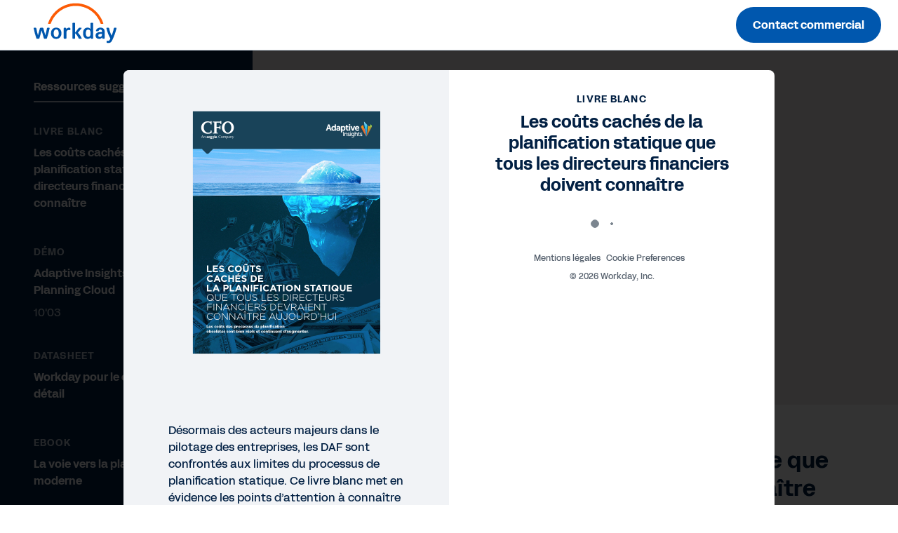

--- FILE ---
content_type: text/css
request_url: https://forms.workday.com/etc.clientlibs/wd-forms/clientlibs/wd-forms-react/resources/910.3ede603fdb7dced9276a.bundle.css
body_size: 1485
content:
/* Gradients */
/* uses gradient ($morning-crop-1 or $day-crop-1) for header backgrounds */
/* Mixin for box sizing */
/* Clearfix helper
/* @requires {mixin} clearfix */
/* Mixin to size elements.
/* @param {Number} $width           - Width
/* @param {Number} $height [$width] - Height */
/* Accessibility hiding helper.
/* @param {Bool} $extend [true] - Whether or not extend a placeholder.
/* @requires {mixin} size */
/* Accessibility hiding helper.
/* @requires {mixin} visually-hidden */
/* Truncate Text
/* @required - specify your boundry with a max width value */
/* Position (vert, hor, center) */
/* Text Alignment Left, Right, Center */
/* Aspect Ratio */
/* Mixin to round corners */
/* Adjust the leading to a new multiple of the baseline */
/* Calculate the number of baselines required to accomodate a
/* given pixel-based font size. */
/* 16. Remove the unit of a length
/* =========================================== */
/*
/* Calculate Rem
/* */
/*
/* Margin
/*
/* calculates margin in 'rem' with 'px' fallback.
/* with the option to set direction, e.g., 'margin-top'
/* */
/*
/* Padding
/*
/* calculates padding in 'rem' with 'px' fallback.
/* with the option to set direction, e.g., 'padding-top'
/* */
/*
/* Size Rem
/*
/* calculates size (width & height) in 'rem'
/* with 'px' fallback.
/* */
/*
/* Width Rem
/*
/* calculates width in 'rem' with 'px' fallback.
/* */
/*
/* Height Rem
/*
/* calculates height in 'rem' with 'px' fallback.
/* */
/* Removes space from above text to make it flush at the top (not 100% reliable) */
/*Normal Focus No Circle */
/* Accessibility: hide/undo item from screen reader */
.card {
  display: flex;
  flex-flow: column;
  align-items: flex-start;
  padding: 0px;
  border: 1px solid #b6c1cc;
  border-radius: 8px;
  flex: 1 0 100%;
  overflow: hidden;
  max-width: 300px;
}
@media screen and (min-width: 48em) {
  .card {
    flex: 1;
    width: 284px;
  }
}
.card__item {
  width: 100%;
  box-sizing: border-box;
}
.card__item:first-child {
  background: #f1f3f6;
}
.card__item:first-child a {
  outline: none;
}
.card__item:last-child {
  font-family: "Acid Grotesk";
  font-style: normal;
  font-weight: 700;
  font-size: 16px;
  color: #0057ae;
  line-height: 24px;
  padding: 16px 22px 24px;
  text-decoration: none;
  text-align: left;
  display: flex;
  align-items: center;
}
.card__item:last-child a {
  align-items: center;
  display: flex;
}
.card__item:last-child a span {
  padding: 0 2px;
}
.card__item:last-child a svg {
  width: 22px;
  height: 22px;
  fill: #0057ae;
}
.card__item:last-child a:hover, .card__item:last-child a:active {
  color: #022043;
}
.card__item:last-child a:hover svg, .card__item:last-child a:active svg {
  fill: #022043;
}
.card__item:last-child a:focus {
  color: #022043;
  box-shadow: 0 0 0 2px #0057ae;
  border: none;
  outline: none;
  border-radius: 24px;
}
.card__item:last-child a:focus svg {
  fill: #022043;
}
.card__item.flexible {
  padding: 8px 24px 0;
  flex-grow: 1;
}
.card__thumbnail {
  margin: 0 auto;
  display: block;
  height: 148px;
}
.card h3 {
  color: #022043;
  font-family: "Acid Grotesk";
  font-style: normal;
  font-weight: 700;
  font-size: 16px;
  line-height: 24px;
  margin-bottom: 7px;
}

.card-cta__blue {
  color: #0057ae;
  outline: none;
}
.card-cta__blue svg {
  fill: #0057ae;
  padding-right: 6px;
}
.card-cta__blue:hover, .card-cta__blue:active {
  color: #022043;
}
.card-cta__blue:hover svg, .card-cta__blue:active svg {
  fill: #022043;
}
.card-cta__blue:focus {
  color: #022043;
  box-shadow: 0 0 0 2px #0057ae;
  border: none;
  outline: none;
  border-radius: 24px;
}
.card-cta__blue:focus svg {
  fill: #022043;
}
/* Gradients */
/* uses gradient ($morning-crop-1 or $day-crop-1) for header backgrounds */
/* Mixin for box sizing */
/* Clearfix helper
/* @requires {mixin} clearfix */
/* Mixin to size elements.
/* @param {Number} $width           - Width
/* @param {Number} $height [$width] - Height */
/* Accessibility hiding helper.
/* @param {Bool} $extend [true] - Whether or not extend a placeholder.
/* @requires {mixin} size */
/* Accessibility hiding helper.
/* @requires {mixin} visually-hidden */
/* Truncate Text
/* @required - specify your boundry with a max width value */
/* Position (vert, hor, center) */
/* Text Alignment Left, Right, Center */
/* Aspect Ratio */
/* Mixin to round corners */
/* Adjust the leading to a new multiple of the baseline */
/* Calculate the number of baselines required to accomodate a
/* given pixel-based font size. */
/* 16. Remove the unit of a length
/* =========================================== */
/*
/* Calculate Rem
/* */
/*
/* Margin
/*
/* calculates margin in 'rem' with 'px' fallback.
/* with the option to set direction, e.g., 'margin-top'
/* */
/*
/* Padding
/*
/* calculates padding in 'rem' with 'px' fallback.
/* with the option to set direction, e.g., 'padding-top'
/* */
/*
/* Size Rem
/*
/* calculates size (width & height) in 'rem'
/* with 'px' fallback.
/* */
/*
/* Width Rem
/*
/* calculates width in 'rem' with 'px' fallback.
/* */
/*
/* Height Rem
/*
/* calculates height in 'rem' with 'px' fallback.
/* */
/* Removes space from above text to make it flush at the top (not 100% reliable) */
/*Normal Focus No Circle */
/* Accessibility: hide/undo item from screen reader */
.cards {
  display: flex;
  flex-wrap: wrap;
  gap: 22px;
  justify-content: center;
}
@media screen and (max-width: 48em) {
  .cards {
    display: grid;
  }
}

.modal-wrapper-overlay {
  display: flex;
  justify-content: center;
}
@media screen and (max-width: 48em) {
  .modal-wrapper-overlay {
    position: relative;
  }
}
.modal-wrapper-overlay:before {
  content: "";
  position: absolute;
  top: 0;
  bottom: 0;
  left: 0;
  width: 100%;
  min-height: var(--setHeight);
  height: 100%;
  z-index: 1;
  background-color: rgba(0, 0, 0, 0.8);
  backdrop-filter: blur(17.5px);
  -webkit-backdrop-filter: blur(17.5px);
}
.modal-wrapper-overlay .modal-wrapper {
  margin: 0 auto;
  background-color: #ffffff;
  border-radius: 12px;
  box-sizing: border-box;
  flex-flow: column;
  max-width: 936px;
  padding: 32px 48px;
  margin: 0 32px;
  position: absolute;
  align-items: center;
  top: 50%;
  transform: translateY(-50%);
  z-index: 10;
}
@media screen and (max-width: 48em) {
  .modal-wrapper-overlay .modal-wrapper {
    position: relative;
    display: inherit;
    margin: 32px;
    top: 0;
    transform: translate(0%, 0%);
    padding: 32px;
  }
}
@media only screen and (max-height: 768px) and (max-width: 991px) and (orientation: landscape) {
  .modal-wrapper-overlay .modal-wrapper {
    top: 0;
    transform: none;
    margin: 32px 32px 108px 32px;
  }
}
.modal-wrapper-overlay .modal-wrapper h1 {
  font-family: "Acid Grotesk";
  font-style: normal;
  font-weight: 700;
  font-size: 24px;
  line-height: 24.96px;
  color: #022043;
  text-align: center;
  margin-top: 0;
  margin-bottom: 32px;
}


--- FILE ---
content_type: application/javascript; charset=utf-8
request_url: https://info.workday.com/index.php/form/getForm?munchkinId=078-WHZ-188&form=17383&url=https%3A%2F%2Fforms.workday.com%2Ffr-fr%2Fwhitepapers%2Fpagescouts-caches-planification-financierel%2Fform.html&callback=jQuery37108905707743837801_1769061783786&_=1769061783787
body_size: 7404
content:
jQuery37108905707743837801_1769061783786({"Id":17383,"Vid":17383,"Status":"approved","Name":"fr-fr Asset","Description":"6\/13\/25 - Moved email to first field for zoominfo formcomplete","Layout":"left","GutterWidth":5,"OffsetWidth":5,"HasTwoButtons":true,"SubmitLabel":"Envoyer","ResetLabel":"Clear","ButtonLocation":"110","LabelWidth":100,"FieldWidth":150,"ToolTipType":"none","FontFamily":"inherit","FontSize":"13px","FontColor":"#333","FontUrl":null,"LineMargin":5,"ProcessorVersion":2,"CreatedByUserid":null,"ProcessOptions":{"language":"French","locale":"fr_FR","profiling":{"isEnabled":false,"numberOfProfilingFields":3,"alwaysShowFields":[]},"socialSignOn":{"isEnabled":false,"enabledNetworks":[],"cfId":null,"codeSnippet":null},"knownLead":{"type":"form","template":""}},"EnableDeferredMode":0,"EnableCaptcha":0,"EnableGlobalFormValidationRule":1,"ButtonType":null,"ButtonImageUrl":null,"ButtonText":null,"ButtonSubmissionText":"Merci de patienter","ButtonStyle":{"id":14,"className":"mktoNative","css":"","buttonColor":null},"ThemeStyle":{"id":3,"displayOrder":7,"name":"Plain","backgroundColor":"#FFF","layout":"left","fontFamily":"inherit","fontSize":"13px","fontColor":"#333","offsetWidth":5,"gutterWidth":5,"labelWidth":100,"fieldWidth":150,"lineMargin":5,"useBackgroundColorOnPreview":false,"css":".mktoForm fieldset.mkt3-formEditorFieldContainer{border: solid 1px gray;}.mktoForm fieldset.mkt3-formEditorFieldContainer legend{padding:0 1em;}","href":"css\/forms2-theme-plain.css","buttonStyleId":14},"ThemeStyleOverride":"\/* Add your custom CSS below *\/\n","LiveStreamSettings":null,"rows":[[{"Id":970995,"Name":"Email","IsRequired":true,"Datatype":"email","Maxlength":255,"InputLabel":"Email professionnel","InputInitialValue":"","InputSourceChannel":"constant","InputSourceSelector":"constant","VisibleRows":0,"ValidationMessage":"Une adresse e-mail valide est requise.","VisibilityRule":{"defaultVisibility":"hide","rules":[{"subjectField":"formStep","fieldLabel":"Form Step","operator":"equal","values":["step1_default"],"altLabel":"Email professionnel"},{"subjectField":"formStep","fieldLabel":"Form Step","operator":"equal","values":["stepx"],"altLabel":"Email professionnel"}]},"DisablePrefill":true}],[{"Id":971032,"Name":"HtmlText_2025-08-15T21:54:22.979Z","Datatype":"htmltext","InputInitialValue":"","LabelWidth":255,"ProfilingFieldNumber":0,"Htmltext":"\u003Cdiv id=\"digitalIDPrompt\"\u003EIl semblerait que vous ayez d\u00e9j\u00e0 un compte Workday Digital ID. Souhaitez-vous \u003Ca href=\"#\" target=\"_blank\"\u003Evous connecter\u003C\/a\u003E pour un acc\u00e8s plus rapide\u00a0?\u003C\/div\u003E","VisibilityRule":{"defaultVisibility":"hide","rules":[{"subjectField":"formStep","fieldLabel":"Form Step","operator":"equal","values":["step1_default"],"altLabel":null}]},"IsLabelToLeft":true}],[{"Id":970993,"Name":"FirstName","IsRequired":true,"Datatype":"string","Maxlength":100,"InputLabel":"Pr\u00e9nom","InputInitialValue":"","InputSourceChannel":"constant","InputSourceSelector":"constant","VisibleRows":0,"ValidationMessage":"Un nom valide est obligatoire.","VisibilityRule":{"defaultVisibility":"hide","rules":[{"subjectField":"formStep","fieldLabel":"Form Step","operator":"equal","values":["step1_default"],"altLabel":"Pr\u00e9nom"},{"subjectField":"formStep","fieldLabel":"Form Step","operator":"equal","values":["stepx"],"altLabel":"Pr\u00e9nom"}]},"DisablePrefill":true}],[{"Id":970994,"Name":"LastName","IsRequired":true,"Datatype":"string","Maxlength":100,"InputLabel":"Nom","InputInitialValue":"","InputSourceChannel":"constant","InputSourceSelector":"constant","VisibleRows":0,"ValidationMessage":"Un nom valide est obligatoire.","VisibilityRule":{"defaultVisibility":"hide","rules":[{"subjectField":"formStep","fieldLabel":"Form Step","operator":"equal","values":["step1_default"],"altLabel":"Nom"},{"subjectField":"formStep","fieldLabel":"Form Step","operator":"equal","values":["stepx"],"altLabel":"Nom"}]},"DisablePrefill":true}],[{"Id":971021,"Name":"formCountry","IsRequired":true,"Datatype":"picklist","Maxlength":255,"PicklistValues":[{"label":"-- S\u00e9lectionnez votre pays\/r\u00e9gion --","value":"","selected":true,"isDefault":true},{"label":"Afghanistan","value":"AF"},{"label":"\u00celes \u00c5land","value":"AX"},{"label":"Albanie","value":"AL"},{"label":"Alg\u00e9rie","value":"DZ"},{"label":"Andorre","value":"AD"},{"label":"Angola","value":"AO"},{"label":"Anguilla","value":"AI"},{"label":"Antarctique","value":"AQ"},{"label":"Antigua-et-Barbuda","value":"AG"},{"label":"Argentine","value":"AR"},{"label":"Arm\u00e9nie","value":"AM"},{"label":"Aruba","value":"AW"},{"label":"Australie","value":"AU"},{"label":"Autriche","value":"AT"},{"label":"Azerba\u00efdjan","value":"AZ"},{"label":"Bahamas","value":"BS"},{"label":"Bahre\u00efn","value":"BH"},{"label":"Bengladesh","value":"BD"},{"label":"Barbade","value":"BB"},{"label":"Bi\u00e9lorussie","value":"BY"},{"label":"Belgique","value":"BE"},{"label":"Belize","value":"BZ"},{"label":"B\u00e9nin","value":"BJ"},{"label":"Bermudes","value":"BM"},{"label":"Bhoutan","value":"BT"},{"label":"\u00c9tat plurinational de Bolivie","value":"BO"},{"label":"Bonaire, Saint-Eustache et Saba","value":"BQ"},{"label":"Bosnie-Herz\u00e9govine","value":"BA"},{"label":"Botswana","value":"BW"},{"label":"\u00cele Bouvet","value":"BV"},{"label":"Br\u00e9sil","value":"BR"},{"label":"Territoire britannique de l\u2019Oc\u00e9an Indien","value":"IO"},{"label":"Brunei Darussalam","value":"BN"},{"label":"Bulgarie","value":"BG"},{"label":"Burkina Faso","value":"BF"},{"label":"Burundi","value":"BI"},{"label":"Cambodge","value":"KH"},{"label":"Cameroun","value":"CM"},{"label":"Canada","value":"CA"},{"label":"Cap-Vert","value":"CV"},{"label":"\u00celes Ca\u00efmans","value":"KY"},{"label":"R\u00e9publique centrafricaine","value":"CF"},{"label":"Tchad","value":"TD"},{"label":"Chili","value":"CL"},{"label":"Chine","value":"CN"},{"label":"\u00cele Christmas","value":"CX"},{"label":"\u00celes Cocos (Keeling)","value":"CC"},{"label":"Colombie","value":"CO"},{"label":"Comores","value":"KM"},{"label":"Congo","value":"CG"},{"label":"R\u00e9publique d\u00e9mocratique du Congo","value":"CD"},{"label":"\u00celes Cook","value":"CK"},{"label":"Costa Rica","value":"CR"},{"label":"C\u00f4te d\u2019Ivoire","value":"CI"},{"label":"Croatie","value":"HR"},{"label":"Cuba","value":"CU"},{"label":"Curaco","value":"CW"},{"label":"Chypre","value":"CY"},{"label":"R\u00e9publique tch\u00e8que","value":"CZ"},{"label":"Danemark","value":"DK"},{"label":"Djibouti","value":"DJ"},{"label":"Dominique","value":"DM"},{"label":"R\u00e9publique Dominicaine","value":"DO"},{"label":"\u00c9quateur","value":"EC"},{"label":"\u00c9gypte","value":"EG"},{"label":"Salvador","value":"SV"},{"label":"Guin\u00e9e \u00e9quatoriale","value":"GQ"},{"label":"\u00c9rythr\u00e9e","value":"ER"},{"label":"Estonie","value":"EE"},{"label":"\u00c9thiopie","value":"ET"},{"label":"\u00celes Falkland (Malouines)","value":"FK"},{"label":"\u00celes F\u00e9ro\u00e9","value":"FO"},{"label":"Fidji","value":"FJ"},{"label":"Finlande","value":"FI"},{"label":"France","value":"FR"},{"label":"Guyane fran\u00e7aise","value":"GF"},{"label":"Polyn\u00e9sie fran\u00e7aise","value":"PF"},{"label":"Terres australes fran\u00e7aises","value":"TF"},{"label":"Gabon","value":"GA"},{"label":"Gambie","value":"GM"},{"label":"G\u00e9orgie","value":"GE"},{"label":"Allemagne","value":"DE"},{"label":"Ghana","value":"GH"},{"label":"Gibraltar","value":"GI"},{"label":"Gr\u00e8ce","value":"GR"},{"label":"Groenland","value":"GL"},{"label":"Grenade","value":"GD"},{"label":"Guadeloupe","value":"GP"},{"label":"Guatemala","value":"GT"},{"label":"Guernesey","value":"GG"},{"label":"Guin\u00e9e","value":"GN"},{"label":"Guin\u00e9e-Bissau","value":"GW"},{"label":"Guyana","value":"GY"},{"label":"Ha\u00efti","value":"HT"},{"label":"\u00celes Heard et McDonald","value":"HM"},{"label":"Saint-Si\u00e8ge (\u00c9tat de la Cit\u00e9 du Vatican)","value":"VA"},{"label":"Honduras","value":"HN"},{"label":"R\u00e9gion administrative sp\u00e9ciale de Hong Kong","value":"HK"},{"label":"Hongrie","value":"HU"},{"label":"Islande","value":"IS"},{"label":"Inde","value":"IN"},{"label":"Indon\u00e9sie","value":"ID"},{"label":"R\u00e9publique islamique d\u2019Iran","value":"IR"},{"label":"Irak","value":"IQ"},{"label":"Irlande","value":"IE"},{"label":"\u00cele de Man","value":"IM"},{"label":"Isra\u00ebl","value":"IL"},{"label":"Italie","value":"IT"},{"label":"Jama\u00efque","value":"JM"},{"label":"Japon","value":"JP"},{"label":"Jersey","value":"JE"},{"label":"Jordanie","value":"JO"},{"label":"Kazakhstan","value":"KZ"},{"label":"Kenya","value":"KE"},{"label":"Kiribati","value":"KI"},{"label":"R\u00e9publique populaire d\u00e9mocratique de Cor\u00e9e","value":"KP"},{"label":"R\u00e9publique de Cor\u00e9e","value":"KR"},{"label":"Kowe\u00eft","value":"KW"},{"label":"Kirghizistan","value":"KG"},{"label":"R\u00e9publique d\u00e9mocratique populaire du Laos","value":"LA"},{"label":"Lettonie","value":"LV"},{"label":"Liban","value":"LB"},{"label":"Lesotho","value":"LS"},{"label":"Liberia","value":"LR"},{"label":"Libye","value":"LY"},{"label":"Liechtenstein","value":"LI"},{"label":"Lituanie","value":"LT"},{"label":"Luxembourg","value":"LU"},{"label":"R\u00e9gion administrative sp\u00e9ciale de Macao","value":"MO"},{"label":"Mac\u00e9doine, Ex-R\u00e9publique yougoslave","value":"MK"},{"label":"Madagascar","value":"MG"},{"label":"Malawi","value":"MW"},{"label":"Malaisie","value":"MY"},{"label":"Maldives","value":"MV"},{"label":"Mali","value":"ML"},{"label":"Malte","value":"MT"},{"label":"Martinique","value":"MQ"},{"label":"Mauritanie","value":"MR"},{"label":"\u00cele Maurice","value":"MU"},{"label":"Mayotte","value":"YT"},{"label":"Mexique","value":"MX"},{"label":"R\u00e9publique de Moldavie","value":"MD"},{"label":"Monaco","value":"MC"},{"label":"Mongolie","value":"MN"},{"label":"Mont\u00e9n\u00e9gro","value":"ME"},{"label":"Montserrat","value":"MS"},{"label":"Maroc","value":"MA"},{"label":"Mozambique","value":"MZ"},{"label":"Myanmar","value":"MM"},{"label":"Namibie","value":"NA"},{"label":"Nauru","value":"NR"},{"label":"N\u00e9pal","value":"NP"},{"label":"Pays-Bas","value":"NL"},{"label":"Nouvelle-Cal\u00e9donie","value":"NC"},{"label":"Nouvelle-Z\u00e9lande","value":"NZ"},{"label":"Nicaragua","value":"NI"},{"label":"Niger","value":"NE"},{"label":"Nig\u00e9ria","value":"NG"},{"label":"Niue","value":"NU"},{"label":"\u00cele Norfolk","value":"NF"},{"label":"Norv\u00e8ge","value":"NO"},{"label":"Oman","value":"OM"},{"label":"Pakistan","value":"PK"},{"label":"Territoire palestinien occup\u00e9","value":"PS"},{"label":"Panama","value":"PA"},{"label":"Papouasie-Nouvelle-Guin\u00e9e","value":"PG"},{"label":"Paraguay","value":"PY"},{"label":"P\u00e9rou","value":"PE"},{"label":"Philippines","value":"PH"},{"label":"Pitcairn","value":"PN"},{"label":"Pologne","value":"PL"},{"label":"Portugal","value":"PT"},{"label":"Qatar","value":"QA"},{"label":"R\u00e9union","value":"RE"},{"label":"Roumanie","value":"RO"},{"label":"F\u00e9d\u00e9ration de Russie","value":"RU"},{"label":"Rwanda","value":"RW"},{"label":"Saint Barthelemy","value":"BL"},{"label":"Sainte-H\u00e9l\u00e8ne, Ascension et Tristan da Cunha","value":"SH"},{"label":"Saint-Christophe-et-Ni\u00e9v\u00e8s","value":"KN"},{"label":"Sainte-Lucie","value":"LC"},{"label":"Saint-Martin (Partie fran\u00e7aise)","value":"MF"},{"label":"Saint-Pierre-et-Miquelon","value":"PM"},{"label":"Saint-Vincent-et-les-Grenadines","value":"VC"},{"label":"Samoa","value":"WS"},{"label":"Saint-Marin","value":"SM"},{"label":"Sao Tom\u00e9-et-Principe","value":"ST"},{"label":"Arabie saoudite","value":"SA"},{"label":"S\u00e9n\u00e9gal","value":"SN"},{"label":"Serbie","value":"RS"},{"label":"Seychelles","value":"SC"},{"label":"Sierra Leone","value":"SL"},{"label":"Singapour","value":"SG"},{"label":"Saint-Martin (Partie n\u00e9erlandaise)","value":"SX"},{"label":"Slovaquie","value":"SK"},{"label":"Slov\u00e9nie","value":"SI"},{"label":"\u00celes Salomon","value":"SB"},{"label":"Somalie","value":"SO"},{"label":"Afrique du Sud","value":"ZA"},{"label":"G\u00e9orgie du Sud et \u00celes Sandwich du Sud","value":"GS"},{"label":"Soudan du Sud","value":"SS"},{"label":"Espagne","value":"ES"},{"label":"Sri Lanka","value":"LK"},{"label":"Soudan","value":"SD"},{"label":"Suriname","value":"SR"},{"label":"Svalbard et Jan Mayen","value":"SJ"},{"label":"Swaziland","value":"SZ"},{"label":"Su\u00e8de","value":"SE"},{"label":"Suisse","value":"CH"},{"label":"R\u00e9publique arabe syrienne","value":"SY"},{"label":"Ta\u00efwan","value":"TW"},{"label":"Tadjikistan","value":"TJ"},{"label":"R\u00e9publique-Unie de Tanzanie","value":"TZ"},{"label":"Tha\u00eflande","value":"TH"},{"label":"Timor oriental","value":"TL"},{"label":"Togo","value":"TG"},{"label":"Tokelau","value":"TK"},{"label":"Tonga","value":"TO"},{"label":"Trinit\u00e9-et-Tobago","value":"TT"},{"label":"Tunisie","value":"TN"},{"label":"Turquie","value":"TR"},{"label":"Turkm\u00e9nistan","value":"TM"},{"label":"\u00celes Turks-et-Ca\u00efcos","value":"TC"},{"label":"Tuvalu","value":"TV"},{"label":"Ouganda","value":"UG"},{"label":"Ukraine","value":"UA"},{"label":"\u00c9mirats Arabes Unis","value":"AE"},{"label":"Royaume-Uni","value":"GB"},{"label":"\u00c9tats-Unis","value":"US"},{"label":"Uruguay","value":"UY"},{"label":"Ouzb\u00e9kistan","value":"UZ"},{"label":"Vanuatu","value":"VU"},{"label":"R\u00e9publique bolivarienne du Venezuela","value":"VE"},{"label":"Viet Nam","value":"VN"},{"label":"\u00celes Vierges britanniques","value":"VG"},{"label":"Wallis et Futuna","value":"WF"},{"label":"Sahara occidental","value":"EH"},{"label":"Y\u00e9men","value":"YE"},{"label":"Zambie","value":"ZM"},{"label":"Zimbabwe","value":"ZW"}],"DefaultValue":[""],"InputLabel":"Pays\/R\u00e9gion","InputInitialValue":"","InputSourceChannel":"constant","VisibleRows":4,"ProfilingFieldNumber":0,"ValidationMessage":"Ce champ est requis","VisibilityRule":{"defaultVisibility":"hide","rules":[{"subjectField":"formStep","fieldLabel":"Form Step","operator":"startsWith","values":["step1"],"altLabel":"Pays\/R\u00e9gion","picklistFilterValues":[{"label":"-- S\u00e9lectionnez votre pays\/r\u00e9gion --","value":""},{"label":"Afghanistan","value":"AF"},{"label":"\u00celes \u00c5land","value":"AX"},{"label":"Albanie","value":"AL"},{"label":"Alg\u00e9rie","value":"DZ"},{"label":"Andorre","value":"AD"},{"label":"Angola","value":"AO"},{"label":"Anguilla","value":"AI"},{"label":"Antarctique","value":"AQ"},{"label":"Antigua-et-Barbuda","value":"AG"},{"label":"Argentine","value":"AR"},{"label":"Arm\u00e9nie","value":"AM"},{"label":"Aruba","value":"AW"},{"label":"Australie","value":"AU"},{"label":"Autriche","value":"AT"},{"label":"Azerba\u00efdjan","value":"AZ"},{"label":"Bahamas","value":"BS"},{"label":"Bahre\u00efn","value":"BH"},{"label":"Bengladesh","value":"BD"},{"label":"Barbade","value":"BB"},{"label":"Bi\u00e9lorussie","value":"BY"},{"label":"Belgique","value":"BE"},{"label":"Belize","value":"BZ"},{"label":"B\u00e9nin","value":"BJ"},{"label":"Bermudes","value":"BM"},{"label":"Bhoutan","value":"BT"},{"label":"\u00c9tat plurinational de Bolivie","value":"BO"},{"label":"Bonaire, Saint-Eustache et Saba","value":"BQ"},{"label":"Bosnie-Herz\u00e9govine","value":"BA"},{"label":"Botswana","value":"BW"},{"label":"\u00cele Bouvet","value":"BV"},{"label":"Br\u00e9sil","value":"BR"},{"label":"Territoire britannique de l\u2019Oc\u00e9an Indien","value":"IO"},{"label":"Brunei Darussalam","value":"BN"},{"label":"Bulgarie","value":"BG"},{"label":"Burkina Faso","value":"BF"},{"label":"Burundi","value":"BI"},{"label":"Cambodge","value":"KH"},{"label":"Cameroun","value":"CM"},{"label":"Canada","value":"CA"},{"label":"Cap-Vert","value":"CV"},{"label":"\u00celes Ca\u00efmans","value":"KY"},{"label":"R\u00e9publique centrafricaine","value":"CF"},{"label":"Tchad","value":"TD"},{"label":"Chili","value":"CL"},{"label":"Chine","value":"CN"},{"label":"\u00cele Christmas\u003C","value":"CX"},{"label":"\u00celes Cocos (Keeling)","value":"CC"},{"label":"Colombie","value":"CO"},{"label":"Comores","value":"KM"},{"label":"Congo","value":"CG"},{"label":"R\u00e9publique d\u00e9mocratique du Congo","value":"CD"},{"label":"\u00celes Cook","value":"CK"},{"label":"Costa Rica","value":"CR"},{"label":"C\u00f4te d\u2019Ivoire","value":"CI"},{"label":"Croatie","value":"HR"},{"label":"Cuba","value":"CU"},{"label":"Curaco","value":"CW"},{"label":"Chypre","value":"CY"},{"label":"R\u00e9publique tch\u00e8que","value":"CZ"},{"label":"Danemark","value":"DK"},{"label":"Djibouti","value":"DJ"},{"label":"Dominique","value":"DM"},{"label":"R\u00e9publique Dominicaine","value":"DO"},{"label":"\u00c9quateur","value":"EC"},{"label":"\u00c9gypte","value":"EG"},{"label":"Salvador","value":"SV"},{"label":"Guin\u00e9e \u00e9quatoriale","value":"GQ"},{"label":"\u00c9rythr\u00e9e","value":"ER"},{"label":"Estonie","value":"EE"},{"label":"\u00c9thiopie","value":"ET"},{"label":"\u00celes Falkland (Malouines)","value":"FK"},{"label":"\u00celes F\u00e9ro\u00e9","value":"FO"},{"label":"Fidji","value":"FJ"},{"label":"Finlande","value":"FI"},{"label":"France","value":"FR"},{"label":"Guyane fran\u00e7aise","value":"GF"},{"label":"Polyn\u00e9sie fran\u00e7aise","value":"PF"},{"label":"Terres australes fran\u00e7aises","value":"TF"},{"label":"Gabon","value":"GA"},{"label":"Gambie","value":"GM"},{"label":"G\u00e9orgie","value":"GE"},{"label":"Allemagne","value":"DE"},{"label":"Ghana","value":"GH"},{"label":"Gibraltar","value":"GI"},{"label":"Gr\u00e8ce","value":"GR"},{"label":"Groenland","value":"GL"},{"label":"Grenade","value":"GD"},{"label":"Guadeloupe","value":"GP"},{"label":"Guatemala","value":"GT"},{"label":"Guernesey","value":"GG"},{"label":"Guin\u00e9e","value":"GN"},{"label":"Guin\u00e9e-Bissau","value":"GW"},{"label":"Guyana","value":"GY"},{"label":"Ha\u00efti","value":"HT"},{"label":"\u00celes Heard et McDonald","value":"HM"},{"label":"Saint-Si\u00e8ge (\u00c9tat de la Cit\u00e9 du Vatican)","value":"VA"},{"label":"Honduras","value":"HN"},{"label":"R\u00e9gion administrative sp\u00e9ciale de Hong Kong","value":"HK"},{"label":"Hongrie","value":"HU"},{"label":"Islande","value":"IS"},{"label":"Inde","value":"IN"},{"label":"Indon\u00e9sie","value":"ID"},{"label":"R\u00e9publique islamique d\u2019Iran","value":"IR"},{"label":"Irak","value":"IQ"},{"label":"Irlande","value":"IE"},{"label":"\u00cele de Man","value":"IM"},{"label":"Isra\u00ebl","value":"IL"},{"label":"Italie","value":"IT"},{"label":"Jama\u00efque","value":"JM"},{"label":"Japon","value":"JP"},{"label":"Jersey","value":"JE"},{"label":"Jordanie","value":"JO"},{"label":"Kazakhstan","value":"KZ"},{"label":"Kenya","value":"KE"},{"label":"Kiribati","value":"KI"},{"label":"R\u00e9publique populaire d\u00e9mocratique de Cor\u00e9e","value":"KP"},{"label":"R\u00e9publique de Cor\u00e9e","value":"KR"},{"label":"Kowe\u00eft","value":"KW"},{"label":"Kirghizistan","value":"KG"},{"label":"R\u00e9publique d\u00e9mocratique populaire du Laos","value":"LA"},{"label":"Lettonie","value":"LV"},{"label":"Liban","value":"LB"},{"label":"Lesotho","value":"LS"},{"label":"Liberia","value":"LR"},{"label":"Libye","value":"LY"},{"label":"Liechtenstein","value":"LI"},{"label":"Lituanie","value":"LT"},{"label":"Luxembourg","value":"LU"},{"label":"R\u00e9gion administrative sp\u00e9ciale de Macao","value":"MO"},{"label":"Mac\u00e9doine, Ex-R\u00e9publique yougoslave","value":"MK"},{"label":"Madagascar","value":"MG"},{"label":"Malawi","value":"MW"},{"label":"Malaisie","value":"MY"},{"label":"Maldives","value":"MV"},{"label":"Mali","value":"ML"},{"label":"Malte","value":"MT"},{"label":"Martinique","value":"MQ"},{"label":"Mauritanie","value":"MR"},{"label":"\u00cele Maurice","value":"MU"},{"label":"Mayotte","value":"YT"},{"label":"Mexique","value":"MX"},{"label":"R\u00e9publique de Moldavie","value":"MD"},{"label":"Monaco","value":"MC"},{"label":"Mongolie","value":"MN"},{"label":"Mont\u00e9n\u00e9gro","value":"ME"},{"label":"Montserrat","value":"MS"},{"label":"Maroc","value":"MA"},{"label":"Mozambique","value":"MZ"},{"label":"Myanmar","value":"MM"},{"label":"Namibie","value":"NA"},{"label":"Nauru","value":"NR"},{"label":"N\u00e9pal","value":"NP"},{"label":"Pays-Bas","value":"NL"},{"label":"Nouvelle-Cal\u00e9donie","value":"NC"},{"label":"Nouvelle-Z\u00e9lande","value":"NZ"},{"label":"Nicaragua","value":"NI"},{"label":"Niger","value":"NE"},{"label":"Nig\u00e9ria","value":"NG"},{"label":"Niue","value":"NU"},{"label":"\u00cele Norfolk","value":"NF"},{"label":"Norv\u00e8ge","value":"NO"},{"label":"Oman","value":"OM"},{"label":"Pakistan","value":"PK"},{"label":"Territoire palestinien occup\u00e9","value":"PS"},{"label":"Panama","value":"PA"},{"label":"Papouasie-Nouvelle-Guin\u00e9e","value":"PG"},{"label":"Paraguay","value":"PY"},{"label":"P\u00e9rou","value":"PE"},{"label":"Philippines","value":"PH"},{"label":"Pitcairn","value":"PN"},{"label":"Pologne","value":"PL"},{"label":"Portugal","value":"PT"},{"label":"Qatar","value":"QA"},{"label":"R\u00e9union","value":"RE"},{"label":"Roumanie","value":"RO"},{"label":"F\u00e9d\u00e9ration de Russie","value":"RU"},{"label":"Rwanda","value":"RW"},{"label":"Saint Barthelemy","value":"BL"},{"label":"Sainte-H\u00e9l\u00e8ne, Ascension et Tristan da Cunha","value":"SH"},{"label":"Saint-Christophe-et-Ni\u00e9v\u00e8s","value":"KN"},{"label":"Sainte-Lucie","value":"LC"},{"label":"Saint-Martin (Partie fran\u00e7aise)","value":"MF"},{"label":"Saint-Pierre-et-Miquelon","value":"PM"},{"label":"Saint-Vincent-et-les-Grenadines","value":"VC"},{"label":"Samoa","value":"WS"},{"label":"Saint-Marin","value":"SM"},{"label":"Sao Tom\u00e9-et-Principe","value":"ST"},{"label":"Arabie saoudite","value":"SA"},{"label":"S\u00e9n\u00e9gal","value":"SN"},{"label":"Serbie","value":"RS"},{"label":"Seychelles","value":"SC"},{"label":"Sierra Leone","value":"SL"},{"label":"Singapour","value":"SG"},{"label":"Saint-Martin (Partie n\u00e9erlandaise)","value":"SX"},{"label":"Slovaquie","value":"SK"},{"label":"Slov\u00e9nie","value":"SI"},{"label":"\u00celes Salomon","value":"SB"},{"label":"Somalie","value":"SO"},{"label":"Afrique du Sud","value":"ZA"},{"label":"G\u00e9orgie du Sud et \u00celes Sandwich du Sud","value":"GS"},{"label":"Soudan du Sud","value":"SS"},{"label":"Espagne","value":"ES"},{"label":"Sri Lanka","value":"LK"},{"label":"Soudan","value":"SD"},{"label":"Suriname","value":"SR"},{"label":"Svalbard et Jan Mayen","value":"SJ"},{"label":"Swaziland","value":"SZ"},{"label":"Su\u00e8de","value":"SE"},{"label":"Suisse","value":"CH"},{"label":"R\u00e9publique arabe syrienne","value":"SY"},{"label":"Ta\u00efwan","value":"TW"},{"label":"Tadjikistan","value":"TJ"},{"label":"R\u00e9publique-Unie de Tanzanie","value":"TZ"},{"label":"Tha\u00eflande","value":"TH"},{"label":"Timor oriental","value":"TL"},{"label":"Togo","value":"TG"},{"label":"Tokelau","value":"TK"},{"label":"Tonga","value":"TO"},{"label":"Trinit\u00e9-et-Tobago","value":"TT"},{"label":"Tunisie","value":"TN"},{"label":"Turquie","value":"TR"},{"label":"Turkm\u00e9nistan","value":"TM"},{"label":"\u00celes Turks-et-Ca\u00efcos","value":"TC"},{"label":"Tuvalu","value":"TV"},{"label":"Ouganda","value":"UG"},{"label":"Ukraine","value":"UA"},{"label":"\u00c9mirats Arabes Unis","value":"AE"},{"label":"Royaume-Uni","value":"GB"},{"label":"\u00c9tats-Unis","value":"US"},{"label":"Uruguay","value":"UY"},{"label":"Ouzb\u00e9kistan","value":"UZ"},{"label":"Vanuatu","value":"VU"},{"label":"R\u00e9publique bolivarienne du Venezuela","value":"VE"},{"label":"Viet Nam","value":"VN"},{"label":"\u00celes Vierges britanniques","value":"VG"},{"label":"Wallis et Futuna","value":"WF"},{"label":"Sahara occidental","value":"EH"},{"label":"Y\u00e9men","value":"YE"},{"label":"Zambie","value":"ZM"},{"label":"Zimbabwe","value":"ZW"}]},{"subjectField":"formStep","fieldLabel":"Form Step","operator":"startsWith","values":["step2"],"altLabel":"Pays\/R\u00e9gion","picklistFilterValues":[{"label":"-- S\u00e9lectionnez votre pays\/r\u00e9gion --","value":""},{"label":"Afghanistan","value":"AF"},{"label":"\u00celes \u00c5land","value":"AX"},{"label":"Albanie","value":"AL"},{"label":"Alg\u00e9rie","value":"DZ"},{"label":"Andorre","value":"AD"},{"label":"Angola","value":"AO"},{"label":"Anguilla","value":"AI"},{"label":"Antarctique","value":"AQ"},{"label":"Antigua-et-Barbuda","value":"AG"},{"label":"Argentine","value":"AR"},{"label":"Arm\u00e9nie","value":"AM"},{"label":"Aruba","value":"AW"},{"label":"Australie","value":"AU"},{"label":"Autriche","value":"AT"},{"label":"Azerba\u00efdjan","value":"AZ"},{"label":"Bahamas","value":"BS"},{"label":"Bahre\u00efn","value":"BH"},{"label":"Bengladesh","value":"BD"},{"label":"Barbade","value":"BB"},{"label":"Bi\u00e9lorussie","value":"BY"},{"label":"Belgique","value":"BE"},{"label":"Belize","value":"BZ"},{"label":"B\u00e9nin","value":"BJ"},{"label":"Bermudes","value":"BM"},{"label":"Bhoutan","value":"BT"},{"label":"\u00c9tat plurinational de Bolivie","value":"BO"},{"label":"Bonaire, Saint-Eustache et Saba","value":"BQ"},{"label":"Bosnie-Herz\u00e9govine","value":"BA"},{"label":"Botswana","value":"BW"},{"label":"\u00cele Bouvet","value":"BV"},{"label":"Br\u00e9sil","value":"BR"},{"label":"Territoire britannique de l\u2019Oc\u00e9an Indien","value":"IO"},{"label":"Brunei Darussalam","value":"BN"},{"label":"Bulgarie","value":"BG"},{"label":"Burkina Faso","value":"BF"},{"label":"Burundi","value":"BI"},{"label":"Cambodge","value":"KH"},{"label":"Cameroun","value":"CM"},{"label":"Canada","value":"CA"},{"label":"Cap-Vert","value":"CV"},{"label":"\u00celes Ca\u00efmans","value":"KY"},{"label":"R\u00e9publique centrafricaine","value":"CF"},{"label":"Tchad","value":"TD"},{"label":"Chili","value":"CL"},{"label":"Chine","value":"CN"},{"label":"\u00cele Christmas\u003C","value":"CX"},{"label":"\u00celes Cocos (Keeling)","value":"CC"},{"label":"Colombie","value":"CO"},{"label":"Comores","value":"KM"},{"label":"Congo","value":"CG"},{"label":"R\u00e9publique d\u00e9mocratique du Congo","value":"CD"},{"label":"\u00celes Cook","value":"CK"},{"label":"Costa Rica","value":"CR"},{"label":"C\u00f4te d\u2019Ivoire","value":"CI"},{"label":"Croatie","value":"HR"},{"label":"Cuba","value":"CU"},{"label":"Curaco","value":"CW"},{"label":"Chypre","value":"CY"},{"label":"R\u00e9publique tch\u00e8que","value":"CZ"},{"label":"Danemark","value":"DK"},{"label":"Djibouti","value":"DJ"},{"label":"Dominique","value":"DM"},{"label":"R\u00e9publique Dominicaine","value":"DO"},{"label":"\u00c9quateur","value":"EC"},{"label":"\u00c9gypte","value":"EG"},{"label":"Salvador","value":"SV"},{"label":"Guin\u00e9e \u00e9quatoriale","value":"GQ"},{"label":"\u00c9rythr\u00e9e","value":"ER"},{"label":"Estonie","value":"EE"},{"label":"\u00c9thiopie","value":"ET"},{"label":"\u00celes Falkland (Malouines)","value":"FK"},{"label":"\u00celes F\u00e9ro\u00e9","value":"FO"},{"label":"Fidji","value":"FJ"},{"label":"Finlande","value":"FI"},{"label":"France","value":"FR"},{"label":"Guyane fran\u00e7aise","value":"GF"},{"label":"Polyn\u00e9sie fran\u00e7aise","value":"PF"},{"label":"Terres australes fran\u00e7aises","value":"TF"},{"label":"Gabon","value":"GA"},{"label":"Gambie","value":"GM"},{"label":"G\u00e9orgie","value":"GE"},{"label":"Allemagne","value":"DE"},{"label":"Ghana","value":"GH"},{"label":"Gibraltar","value":"GI"},{"label":"Gr\u00e8ce","value":"GR"},{"label":"Groenland","value":"GL"},{"label":"Grenade","value":"GD"},{"label":"Guadeloupe","value":"GP"},{"label":"Guatemala","value":"GT"},{"label":"Guernesey","value":"GG"},{"label":"Guin\u00e9e","value":"GN"},{"label":"Guin\u00e9e-Bissau","value":"GW"},{"label":"Guyana","value":"GY"},{"label":"Ha\u00efti","value":"HT"},{"label":"\u00celes Heard et McDonald","value":"HM"},{"label":"Saint-Si\u00e8ge (\u00c9tat de la Cit\u00e9 du Vatican)","value":"VA"},{"label":"Honduras","value":"HN"},{"label":"R\u00e9gion administrative sp\u00e9ciale de Hong Kong","value":"HK"},{"label":"Hongrie","value":"HU"},{"label":"Islande","value":"IS"},{"label":"Inde","value":"IN"},{"label":"Indon\u00e9sie","value":"ID"},{"label":"R\u00e9publique islamique d\u2019Iran","value":"IR"},{"label":"Irak","value":"IQ"},{"label":"Irlande","value":"IE"},{"label":"\u00cele de Man","value":"IM"},{"label":"Isra\u00ebl","value":"IL"},{"label":"Italie","value":"IT"},{"label":"Jama\u00efque","value":"JM"},{"label":"Japon","value":"JP"},{"label":"Jersey","value":"JE"},{"label":"Jordanie","value":"JO"},{"label":"Kazakhstan","value":"KZ"},{"label":"Kenya","value":"KE"},{"label":"Kiribati","value":"KI"},{"label":"R\u00e9publique populaire d\u00e9mocratique de Cor\u00e9e","value":"KP"},{"label":"R\u00e9publique de Cor\u00e9e","value":"KR"},{"label":"Kowe\u00eft","value":"KW"},{"label":"Kirghizistan","value":"KG"},{"label":"R\u00e9publique d\u00e9mocratique populaire du Laos","value":"LA"},{"label":"Lettonie","value":"LV"},{"label":"Liban","value":"LB"},{"label":"Lesotho","value":"LS"},{"label":"Liberia","value":"LR"},{"label":"Libye","value":"LY"},{"label":"Liechtenstein","value":"LI"},{"label":"Lituanie","value":"LT"},{"label":"Luxembourg","value":"LU"},{"label":"R\u00e9gion administrative sp\u00e9ciale de Macao","value":"MO"},{"label":"Mac\u00e9doine, Ex-R\u00e9publique yougoslave","value":"MK"},{"label":"Madagascar","value":"MG"},{"label":"Malawi","value":"MW"},{"label":"Malaisie","value":"MY"},{"label":"Maldives","value":"MV"},{"label":"Mali","value":"ML"},{"label":"Malte","value":"MT"},{"label":"Martinique","value":"MQ"},{"label":"Mauritanie","value":"MR"},{"label":"\u00cele Maurice","value":"MU"},{"label":"Mayotte","value":"YT"},{"label":"Mexique","value":"MX"},{"label":"R\u00e9publique de Moldavie","value":"MD"},{"label":"Monaco","value":"MC"},{"label":"Mongolie","value":"MN"},{"label":"Mont\u00e9n\u00e9gro","value":"ME"},{"label":"Montserrat","value":"MS"},{"label":"Maroc","value":"MA"},{"label":"Mozambique","value":"MZ"},{"label":"Myanmar","value":"MM"},{"label":"Namibie","value":"NA"},{"label":"Nauru","value":"NR"},{"label":"N\u00e9pal","value":"NP"},{"label":"Pays-Bas","value":"NL"},{"label":"Nouvelle-Cal\u00e9donie","value":"NC"},{"label":"Nouvelle-Z\u00e9lande","value":"NZ"},{"label":"Nicaragua","value":"NI"},{"label":"Niger","value":"NE"},{"label":"Nig\u00e9ria","value":"NG"},{"label":"Niue","value":"NU"},{"label":"\u00cele Norfolk","value":"NF"},{"label":"Norv\u00e8ge","value":"NO"},{"label":"Oman","value":"OM"},{"label":"Pakistan","value":"PK"},{"label":"Territoire palestinien occup\u00e9","value":"PS"},{"label":"Panama","value":"PA"},{"label":"Papouasie-Nouvelle-Guin\u00e9e","value":"PG"},{"label":"Paraguay","value":"PY"},{"label":"P\u00e9rou","value":"PE"},{"label":"Philippines","value":"PH"},{"label":"Pitcairn","value":"PN"},{"label":"Pologne","value":"PL"},{"label":"Portugal","value":"PT"},{"label":"Qatar","value":"QA"},{"label":"R\u00e9union","value":"RE"},{"label":"Roumanie","value":"RO"},{"label":"F\u00e9d\u00e9ration de Russie","value":"RU"},{"label":"Rwanda","value":"RW"},{"label":"Saint Barthelemy","value":"BL"},{"label":"Sainte-H\u00e9l\u00e8ne, Ascension et Tristan da Cunha","value":"SH"},{"label":"Saint-Christophe-et-Ni\u00e9v\u00e8s","value":"KN"},{"label":"Sainte-Lucie","value":"LC"},{"label":"Saint-Martin (Partie fran\u00e7aise)","value":"MF"},{"label":"Saint-Pierre-et-Miquelon","value":"PM"},{"label":"Saint-Vincent-et-les-Grenadines","value":"VC"},{"label":"Samoa","value":"WS"},{"label":"Saint-Marin","value":"SM"},{"label":"Sao Tom\u00e9-et-Principe","value":"ST"},{"label":"Arabie saoudite","value":"SA"},{"label":"S\u00e9n\u00e9gal","value":"SN"},{"label":"Serbie","value":"RS"},{"label":"Seychelles","value":"SC"},{"label":"Sierra Leone","value":"SL"},{"label":"Singapour","value":"SG"},{"label":"Saint-Martin (Partie n\u00e9erlandaise)","value":"SX"},{"label":"Slovaquie","value":"SK"},{"label":"Slov\u00e9nie","value":"SI"},{"label":"\u00celes Salomon","value":"SB"},{"label":"Somalie","value":"SO"},{"label":"Afrique du Sud","value":"ZA"},{"label":"G\u00e9orgie du Sud et \u00celes Sandwich du Sud","value":"GS"},{"label":"Soudan du Sud","value":"SS"},{"label":"Espagne","value":"ES"},{"label":"Sri Lanka","value":"LK"},{"label":"Soudan","value":"SD"},{"label":"Suriname","value":"SR"},{"label":"Svalbard et Jan Mayen","value":"SJ"},{"label":"Swaziland","value":"SZ"},{"label":"Su\u00e8de","value":"SE"},{"label":"Suisse","value":"CH"},{"label":"R\u00e9publique arabe syrienne","value":"SY"},{"label":"Ta\u00efwan","value":"TW"},{"label":"Tadjikistan","value":"TJ"},{"label":"R\u00e9publique-Unie de Tanzanie","value":"TZ"},{"label":"Tha\u00eflande","value":"TH"},{"label":"Timor oriental","value":"TL"},{"label":"Togo","value":"TG"},{"label":"Tokelau","value":"TK"},{"label":"Tonga","value":"TO"},{"label":"Trinit\u00e9-et-Tobago","value":"TT"},{"label":"Tunisie","value":"TN"},{"label":"Turquie","value":"TR"},{"label":"Turkm\u00e9nistan","value":"TM"},{"label":"\u00celes Turks-et-Ca\u00efcos","value":"TC"},{"label":"Tuvalu","value":"TV"},{"label":"Ouganda","value":"UG"},{"label":"Ukraine","value":"UA"},{"label":"\u00c9mirats Arabes Unis","value":"AE"},{"label":"Royaume-Uni","value":"GB"},{"label":"\u00c9tats-Unis","value":"US"},{"label":"Uruguay","value":"UY"},{"label":"Ouzb\u00e9kistan","value":"UZ"},{"label":"Vanuatu","value":"VU"},{"label":"R\u00e9publique bolivarienne du Venezuela","value":"VE"},{"label":"Viet Nam","value":"VN"},{"label":"\u00celes Vierges britanniques","value":"VG"},{"label":"Wallis et Futuna","value":"WF"},{"label":"Sahara occidental","value":"EH"},{"label":"Y\u00e9men","value":"YE"},{"label":"Zambie","value":"ZM"},{"label":"Zimbabwe","value":"ZW"}]},{"subjectField":"formStep","fieldLabel":"Form Step","operator":"equal","values":["stepx"],"altLabel":"Pays\/R\u00e9gion","picklistFilterValues":[{"label":"-- S\u00e9lectionnez votre pays\/r\u00e9gion --","value":""},{"label":"Afghanistan","value":"AF"},{"label":"\u00celes \u00c5land","value":"AX"},{"label":"Albanie","value":"AL"},{"label":"Alg\u00e9rie","value":"DZ"},{"label":"Andorre","value":"AD"},{"label":"Angola","value":"AO"},{"label":"Anguilla","value":"AI"},{"label":"Antarctique","value":"AQ"},{"label":"Antigua-et-Barbuda","value":"AG"},{"label":"Argentine","value":"AR"},{"label":"Arm\u00e9nie","value":"AM"},{"label":"Aruba","value":"AW"},{"label":"Australie","value":"AU"},{"label":"Autriche","value":"AT"},{"label":"Azerba\u00efdjan","value":"AZ"},{"label":"Bahamas","value":"BS"},{"label":"Bahre\u00efn","value":"BH"},{"label":"Bengladesh","value":"BD"},{"label":"Barbade","value":"BB"},{"label":"Bi\u00e9lorussie","value":"BY"},{"label":"Belgique","value":"BE"},{"label":"Belize","value":"BZ"},{"label":"B\u00e9nin","value":"BJ"},{"label":"Bermudes","value":"BM"},{"label":"Bhoutan","value":"BT"},{"label":"\u00c9tat plurinational de Bolivie","value":"BO"},{"label":"Bonaire, Saint-Eustache et Saba","value":"BQ"},{"label":"Bosnie-Herz\u00e9govine","value":"BA"},{"label":"Botswana","value":"BW"},{"label":"\u00cele Bouvet","value":"BV"},{"label":"Br\u00e9sil","value":"BR"},{"label":"Territoire britannique de l\u2019Oc\u00e9an Indien","value":"IO"},{"label":"Brunei Darussalam","value":"BN"},{"label":"Bulgarie","value":"BG"},{"label":"Burkina Faso","value":"BF"},{"label":"Burundi","value":"BI"},{"label":"Cambodge","value":"KH"},{"label":"Cameroun","value":"CM"},{"label":"Canada","value":"CA"},{"label":"Cap-Vert","value":"CV"},{"label":"\u00celes Ca\u00efmans","value":"KY"},{"label":"R\u00e9publique centrafricaine","value":"CF"},{"label":"Tchad","value":"TD"},{"label":"Chili","value":"CL"},{"label":"Chine","value":"CN"},{"label":"\u00cele Christmas","value":"CX"},{"label":"\u00celes Cocos (Keeling)","value":"CC"},{"label":"Colombie","value":"CO"},{"label":"Comores","value":"KM"},{"label":"Congo","value":"CG"},{"label":"R\u00e9publique d\u00e9mocratique du Congo","value":"CD"},{"label":"\u00celes Cook","value":"CK"},{"label":"Costa Rica","value":"CR"},{"label":"C\u00f4te d\u2019Ivoire","value":"CI"},{"label":"Croatie","value":"HR"},{"label":"Cuba","value":"CU"},{"label":"Curaco","value":"CW"},{"label":"Chypre","value":"CY"},{"label":"R\u00e9publique tch\u00e8que","value":"CZ"},{"label":"Danemark","value":"DK"},{"label":"Djibouti","value":"DJ"},{"label":"Dominique","value":"DM"},{"label":"R\u00e9publique Dominicaine","value":"DO"},{"label":"\u00c9quateur","value":"EC"},{"label":"\u00c9gypte","value":"EG"},{"label":"Salvador","value":"SV"},{"label":"Guin\u00e9e \u00e9quatoriale","value":"GQ"},{"label":"\u00c9rythr\u00e9e","value":"ER"},{"label":"Estonie","value":"EE"},{"label":"\u00c9thiopie","value":"ET"},{"label":"\u00celes Falkland (Malouines)","value":"FK"},{"label":"\u00celes F\u00e9ro\u00e9","value":"FO"},{"label":"Fidji","value":"FJ"},{"label":"Finlande","value":"FI"},{"label":"France","value":"FR"},{"label":"Guyane fran\u00e7aise","value":"GF"},{"label":"Polyn\u00e9sie fran\u00e7aise","value":"PF"},{"label":"Terres australes fran\u00e7aises","value":"TF"},{"label":"Gabon","value":"GA"},{"label":"Gambie","value":"GM"},{"label":"G\u00e9orgie","value":"GE"},{"label":"Allemagne","value":"DE"},{"label":"Ghana","value":"GH"},{"label":"Gibraltar","value":"GI"},{"label":"Gr\u00e8ce","value":"GR"},{"label":"Groenland","value":"GL"},{"label":"Grenade","value":"GD"},{"label":"Guadeloupe","value":"GP"},{"label":"Guatemala","value":"GT"},{"label":"Guernesey","value":"GG"},{"label":"Guin\u00e9e","value":"GN"},{"label":"Guin\u00e9e-Bissau","value":"GW"},{"label":"Guyana","value":"GY"},{"label":"Ha\u00efti","value":"HT"},{"label":"\u00celes Heard et McDonald","value":"HM"},{"label":"Saint-Si\u00e8ge (\u00c9tat de la Cit\u00e9 du Vatican)","value":"VA"},{"label":"Honduras","value":"HN"},{"label":"R\u00e9gion administrative sp\u00e9ciale de Hong Kong","value":"HK"},{"label":"Hongrie","value":"HU"},{"label":"Islande","value":"IS"},{"label":"Inde","value":"IN"},{"label":"Indon\u00e9sie","value":"ID"},{"label":"R\u00e9publique islamique d\u2019Iran","value":"IR"},{"label":"Irak","value":"IQ"},{"label":"Irlande","value":"IE"},{"label":"\u00cele de Man","value":"IM"},{"label":"Isra\u00ebl","value":"IL"},{"label":"Italie","value":"IT"},{"label":"Jama\u00efque","value":"JM"},{"label":"Japon","value":"JP"},{"label":"Jersey","value":"JE"},{"label":"Jordanie","value":"JO"},{"label":"Kazakhstan","value":"KZ"},{"label":"Kenya","value":"KE"},{"label":"Kiribati","value":"KI"},{"label":"R\u00e9publique populaire d\u00e9mocratique de Cor\u00e9e","value":"KP"},{"label":"R\u00e9publique de Cor\u00e9e","value":"KR"},{"label":"Kowe\u00eft","value":"KW"},{"label":"Kirghizistan","value":"KG"},{"label":"R\u00e9publique d\u00e9mocratique populaire du Laos","value":"LA"},{"label":"Lettonie","value":"LV"},{"label":"Liban","value":"LB"},{"label":"Lesotho","value":"LS"},{"label":"Liberia","value":"LR"},{"label":"Libye","value":"LY"},{"label":"Liechtenstein","value":"LI"},{"label":"Lituanie","value":"LT"},{"label":"Luxembourg","value":"LU"},{"label":"R\u00e9gion administrative sp\u00e9ciale de Macao","value":"MO"},{"label":"Mac\u00e9doine, Ex-R\u00e9publique yougoslave","value":"MK"},{"label":"Madagascar","value":"MG"},{"label":"Malawi","value":"MW"},{"label":"Malaisie","value":"MY"},{"label":"Maldives","value":"MV"},{"label":"Mali","value":"ML"},{"label":"Malte","value":"MT"},{"label":"Martinique","value":"MQ"},{"label":"Mauritanie","value":"MR"},{"label":"\u00cele Maurice","value":"MU"},{"label":"Mayotte","value":"YT"},{"label":"Mexique","value":"MX"},{"label":"R\u00e9publique de Moldavie","value":"MD"},{"label":"Monaco","value":"MC"},{"label":"Mongolie","value":"MN"},{"label":"Mont\u00e9n\u00e9gro","value":"ME"},{"label":"Montserrat","value":"MS"},{"label":"Maroc","value":"MA"},{"label":"Mozambique","value":"MZ"},{"label":"Myanmar","value":"MM"},{"label":"Namibie","value":"NA"},{"label":"Nauru","value":"NR"},{"label":"N\u00e9pal","value":"NP"},{"label":"Pays-Bas","value":"NL"},{"label":"Nouvelle-Cal\u00e9donie","value":"NC"},{"label":"Nouvelle-Z\u00e9lande","value":"NZ"},{"label":"Nicaragua","value":"NI"},{"label":"Niger","value":"NE"},{"label":"Nig\u00e9ria","value":"NG"},{"label":"Niue","value":"NU"},{"label":"\u00cele Norfolk","value":"NF"},{"label":"Norv\u00e8ge","value":"NO"},{"label":"Oman","value":"OM"},{"label":"Pakistan","value":"PK"},{"label":"Territoire palestinien occup\u00e9","value":"PS"},{"label":"Panama","value":"PA"},{"label":"Papouasie-Nouvelle-Guin\u00e9e","value":"PG"},{"label":"Paraguay","value":"PY"},{"label":"P\u00e9rou","value":"PE"},{"label":"Philippines","value":"PH"},{"label":"Pitcairn","value":"PN"},{"label":"Pologne","value":"PL"},{"label":"Portugal","value":"PT"},{"label":"Qatar","value":"QA"},{"label":"R\u00e9union","value":"RE"},{"label":"Roumanie","value":"RO"},{"label":"F\u00e9d\u00e9ration de Russie","value":"RU"},{"label":"Rwanda","value":"RW"},{"label":"Saint Barthelemy","value":"BL"},{"label":"Sainte-H\u00e9l\u00e8ne, Ascension et Tristan da Cunha","value":"SH"},{"label":"Saint-Christophe-et-Ni\u00e9v\u00e8s","value":"KN"},{"label":"Sainte-Lucie","value":"LC"},{"label":"Saint-Martin (Partie fran\u00e7aise)","value":"MF"},{"label":"Saint-Pierre-et-Miquelon","value":"PM"},{"label":"Saint-Vincent-et-les-Grenadines","value":"VC"},{"label":"Samoa","value":"WS"},{"label":"Saint-Marin","value":"SM"},{"label":"Sao Tom\u00e9-et-Principe","value":"ST"},{"label":"Arabie saoudite","value":"SA"},{"label":"S\u00e9n\u00e9gal","value":"SN"},{"label":"Serbie","value":"RS"},{"label":"Seychelles","value":"SC"},{"label":"Sierra Leone","value":"SL"},{"label":"Singapour","value":"SG"},{"label":"Saint-Martin (Partie n\u00e9erlandaise)","value":"SX"},{"label":"Slovaquie","value":"SK"},{"label":"Slov\u00e9nie","value":"SI"},{"label":"\u00celes Salomon","value":"SB"},{"label":"Somalie","value":"SO"},{"label":"Afrique du Sud","value":"ZA"},{"label":"G\u00e9orgie du Sud et \u00celes Sandwich du Sud","value":"GS"},{"label":"Soudan du Sud","value":"SS"},{"label":"Espagne","value":"ES"},{"label":"Sri Lanka","value":"LK"},{"label":"Soudan","value":"SD"},{"label":"Suriname","value":"SR"},{"label":"Svalbard et Jan Mayen","value":"SJ"},{"label":"Swaziland","value":"SZ"},{"label":"Su\u00e8de","value":"SE"},{"label":"Suisse","value":"CH"},{"label":"R\u00e9publique arabe syrienne","value":"SY"},{"label":"Ta\u00efwan","value":"TW"},{"label":"Tadjikistan","value":"TJ"},{"label":"R\u00e9publique-Unie de Tanzanie","value":"TZ"},{"label":"Tha\u00eflande","value":"TH"},{"label":"Timor oriental","value":"TL"},{"label":"Togo","value":"TG"},{"label":"Tokelau","value":"TK"},{"label":"Tonga","value":"TO"},{"label":"Trinit\u00e9-et-Tobago","value":"TT"},{"label":"Tunisie","value":"TN"},{"label":"Turquie","value":"TR"},{"label":"Turkm\u00e9nistan","value":"TM"},{"label":"\u00celes Turks-et-Ca\u00efcos","value":"TC"},{"label":"Tuvalu","value":"TV"},{"label":"Ouganda","value":"UG"},{"label":"Ukraine","value":"UA"},{"label":"\u00c9mirats Arabes Unis","value":"AE"},{"label":"Royaume-Uni","value":"GB"},{"label":"\u00c9tats-Unis","value":"US"},{"label":"Uruguay","value":"UY"},{"label":"Ouzb\u00e9kistan","value":"UZ"},{"label":"Vanuatu","value":"VU"},{"label":"R\u00e9publique bolivarienne du Venezuela","value":"VE"},{"label":"Viet Nam","value":"VN"},{"label":"\u00celes Vierges britanniques","value":"VG"},{"label":"Wallis et Futuna","value":"WF"},{"label":"Sahara occidental","value":"EH"},{"label":"Y\u00e9men","value":"YE"},{"label":"Zambie","value":"ZM"},{"label":"Zimbabwe","value":"ZW"}]}]},"DisablePrefill":true}],[{"Id":970996,"Name":"Company","IsRequired":true,"Datatype":"string","Maxlength":100,"InputLabel":"Soci\u00e9t\u00e9","InputInitialValue":"","InputSourceChannel":"constant","InputSourceSelector":"constant","VisibleRows":0,"ProfilingFieldNumber":0,"ValidationMessage":"Veuillez saisir un nom d'entreprise valide.","VisibilityRule":{"defaultVisibility":"hide","rules":[{"subjectField":"formStep","fieldLabel":"Form Step","operator":"equal","values":["step1_default"],"altLabel":"Soci\u00e9t\u00e9"},{"subjectField":"formStep","fieldLabel":"Form Step","operator":"equal","values":["stepx"],"altLabel":"Soci\u00e9t\u00e9"}]},"DisablePrefill":true}],[{"Id":970997,"Name":"Job_Level__c","IsRequired":true,"Datatype":"picklist","Maxlength":255,"PicklistValues":[{"label":"-- S\u00e9lectionnez votre niveau de poste --","value":"","selected":true,"isDefault":true},{"label":"C-Level","value":"C-Level"},{"label":"Vice-pr\u00e9sident","value":"Vice President"},{"label":"Directeur","value":"Director"},{"label":"Manager","value":"Manager"},{"label":"Autres","value":"Other"}],"DefaultValue":[""],"InputLabel":"Poste","InputInitialValue":"","InputSourceChannel":"constant","InputSourceSelector":"constant","VisibleRows":4,"ProfilingFieldNumber":0,"ValidationMessage":"Ce champ est obligatoire.","VisibilityRule":{"defaultVisibility":"hide","rules":[{"subjectField":"formStep","fieldLabel":"Form Step","operator":"equal","values":["step1_default"],"altLabel":"Poste","picklistFilterValues":[{"label":"-- S\u00e9lectionnez votre niveau de poste --","value":""},{"label":"Analyste","value":"Analyst"},{"label":"Auditeur","value":"Controller"},{"label":"C-Level","value":"C-Level"},{"label":"Chef de projet","value":"Project Manager"},{"label":"Consultant","value":"Consultant"},{"label":"Directeur","value":"Director"},{"label":"Directeur g\u00e9n\u00e9ral","value":"General Manager"},{"label":"Manager","value":"Manager"},{"label":"Partenaire","value":"Business Partner"},{"label":"Vice-pr\u00e9sident","value":"Vice President"},{"label":"Autres","value":"Other"}]},{"subjectField":"formStep","fieldLabel":"Form Step","operator":"equal","values":["stepx"],"altLabel":"Poste","picklistFilterValues":[{"label":"-- S\u00e9lectionnez votre niveau de poste --","value":""},{"label":"C-Level","value":"C-Level"},{"label":"Vice-pr\u00e9sident","value":"Vice President"},{"label":"Directeur","value":"Director"},{"label":"Manager","value":"Manager"},{"label":"Autres","value":"Other"}]}]},"DisablePrefill":true}],[{"Id":971003,"Name":"Functional_Role__c","IsRequired":true,"Datatype":"picklist","Maxlength":255,"PicklistValues":[{"label":"-- S\u00e9lectionnez votre d\u00e9partement  --","value":"","selected":true,"isDefault":true},{"label":"Comptabilit\u00e9 \/ Finance","value":"Finance"},{"label":"Ressources Humaines","value":"Human Resources"},{"label":"IT","value":"Information Technology"},{"label":"Op\u00e9rations","value":"Operations"},{"label":"Paie","value":"Payroll"},{"label":"Contr\u00f4le de gestion\u00a0\/ Planification","value":"Planning"},{"label":"Achats\u00a0\/ Supply chain","value":"Spend Management"},{"label":"Juridique \/ Op\u00e9rations juridiques","value":"Legal"},{"label":"\u00c9tudiant \/ Enseignement sup\u00e9rieur","value":"Student \/ Higher Ed (Other)"},{"label":"Autres","value":"Other"}],"DefaultValue":[""],"InputLabel":"D\u00e9partement","InputInitialValue":"","InputSourceChannel":"constant","InputSourceSelector":"constant","VisibleRows":4,"ProfilingFieldNumber":0,"ValidationMessage":"Ce champ est obligatoire.","VisibilityRule":{"defaultVisibility":"hide","rules":[{"subjectField":"formStep","fieldLabel":"Form Step","operator":"equal","values":["step1_default"],"altLabel":"D\u00e9partement","picklistFilterValues":[{"label":"-- S\u00e9lectionnez votre d\u00e9partement  --","value":""},{"label":"Comptabilit\u00e9 \/ Finance","value":"Finance"},{"label":"Ressources Humaines","value":"Human Resources"},{"label":"IT","value":"Information Technology"},{"label":"Op\u00e9rations","value":"Operations"},{"label":"Paie","value":"Payroll"},{"label":"Contr\u00f4le de gestion\u00a0\/ Planification","value":"Planning"},{"label":"Achats\u00a0\/ Supply chain","value":"Spend Management"},{"label":"Juridique \/ Op\u00e9rations juridiques","value":"Legal"},{"label":"\u00c9tudiant \/ Enseignement sup\u00e9rieur","value":"Student \/ Higher Ed (Other)"},{"label":"Autres","value":"Other"}]},{"subjectField":"formStep","fieldLabel":"Form Step","operator":"equal","values":["stepx"],"altLabel":"D\u00e9partement","picklistFilterValues":[{"label":"-- S\u00e9lectionnez votre d\u00e9partement  --","value":""},{"label":"Comptabilit\u00e9 \/ Finance","value":"Finance"},{"label":"Ressources Humaines","value":"Human Resources"},{"label":"IT","value":"Information Technology"},{"label":"Op\u00e9rations","value":"Operations"},{"label":"Paie","value":"Payroll"},{"label":"Contr\u00f4le de gestion\u00a0\/ Planification","value":"Planning"},{"label":"Achats\u00a0\/ Supply chain","value":"Spend Management"},{"label":"Juridique \/ Op\u00e9rations juridiques","value":"Legal"},{"label":"\u00c9tudiant \/ Enseignement sup\u00e9rieur","value":"Student \/ Higher Ed (Other)"},{"label":"Autres","value":"Other"}]}]},"DisablePrefill":true}],[{"Id":971002,"Name":"Phone","IsRequired":true,"Datatype":"phone","Maxlength":255,"InputLabel":"Num\u00e9ro de t\u00e9l\u00e9phone","InputInitialValue":"","InputSourceChannel":"constant","InputSourceSelector":"constant","VisibleRows":0,"ProfilingFieldNumber":0,"ValidationMessage":"Veuillez saisir un num\u00e9ro de t\u00e9l\u00e9phone valide.","VisibilityRule":{"defaultVisibility":"hide","rules":[{"subjectField":"formStep","fieldLabel":"Form Step","operator":"contains","values":["step2"],"altLabel":"Num\u00e9ro de t\u00e9l\u00e9phone"},{"subjectField":"formStep","fieldLabel":"Form Step","operator":"equal","values":["stepx"],"altLabel":"Num\u00e9ro de t\u00e9l\u00e9phone"}]},"DisablePrefill":true}],[{"Id":970998,"Name":"HR_System_of_Record_Account__c","IsRequired":true,"Datatype":"picklist","Maxlength":4099,"PicklistValues":[{"label":"-- S\u00e9lectionnez --","value":"","selected":true,"isDefault":true},{"label":"Oracle\/Taleo","value":"Oracle\/Taleo"},{"label":"SAP\/SuccessFactors","value":"SAP\/SuccessFactors"},{"label":"PeopleSoft","value":"PeopleSoft"},{"label":"ADP","value":"ADP"},{"label":"UKG","value":"Ultimate"},{"label":"Ellucian\/Sungard","value":"Ellucian\/Sungard"},{"label":"FinancialForce","value":"FinancialForce"},{"label":"Infor\/Ceridian","value":"Infor\/Ceridian"},{"label":"Lawson","value":"Lawson"},{"label":"Workday","value":"Workday"},{"label":"Autre","value":"Other"}],"DefaultValue":[""],"InputLabel":"Quel est votre SIRH actuel ?","InputInitialValue":"","InputSourceChannel":"constant","InputSourceSelector":"constant","VisibleRows":4,"ProfilingFieldNumber":0,"ValidationMessage":"Ce champ est obligatoire.","VisibilityRule":{"defaultVisibility":"hide","rules":[{"subjectField":"formStep","fieldLabel":"Form Step","operator":"equal","values":["step2_hr"],"altLabel":"Quel est votre SIRH actuel ?","picklistFilterValues":[{"label":"-- S\u00e9lectionnez --","value":""},{"label":"Oracle\/Taleo","value":"Oracle\/Taleo"},{"label":"SAP\/SuccessFactors","value":"SAP\/SuccessFactors"},{"label":"PeopleSoft","value":"PeopleSoft"},{"label":"ADP","value":"ADP"},{"label":"UKG","value":"Ultimate"},{"label":"Ellucian\/Sungard","value":"Ellucian\/Sungard"},{"label":"FinancialForce","value":"FinancialForce"},{"label":"Infor\/Ceridian","value":"Infor\/Ceridian"},{"label":"Lawson","value":"Lawson"},{"label":"Workday","value":"Workday"},{"label":"Autre","value":"Other"}]}]},"DisablePrefill":true}],[{"Id":971019,"Name":"Financials_Logistics_Systems_Account__c","IsRequired":true,"Datatype":"picklist","Maxlength":4099,"PicklistValues":[{"label":"-- S\u00e9lectionnez --","value":"","selected":true,"isDefault":true},{"label":"Oracle\/Taleo","value":"Oracle\/Taleo"},{"label":"SAP\/SuccessFactors","value":"SAP\/SuccessFactors"},{"label":"PeopleSoft","value":"PeopleSoft"},{"label":"ADP","value":"ADP"},{"label":"Ultimate","value":"Ultimate"},{"label":"Ellucian\/Sungard","value":"Ellucian\/Sungard"},{"label":"FinancialForce","value":"FinancialForce"},{"label":"Infor\/Ceredian","value":"Infor\/Ceredian"},{"label":"Lawson","value":"Lawson"},{"label":"Workday","value":"Workday"},{"label":"Autre","value":"Other"}],"DefaultValue":[""],"InputLabel":"Quel est votre syst\u00e8me de gestion financi\u00e8re actuel ?","InputInitialValue":"","InputSourceChannel":"constant","InputSourceSelector":"constant","VisibleRows":4,"ProfilingFieldNumber":0,"ValidationMessage":"Ce champ est obligatoire.","VisibilityRule":{"defaultVisibility":"hide","rules":[{"subjectField":"formStep","fieldLabel":"Form Step","operator":"equal","values":["step2_financial"],"altLabel":"Quel est votre syst\u00e8me de gestion financi\u00e8re actuel ?","picklistFilterValues":[{"label":"-- S\u00e9lectionnez --","value":""},{"label":"Oracle\/Taleo","value":"Oracle\/Taleo"},{"label":"SAP\/SuccessFactors","value":"SAP\/SuccessFactors"},{"label":"PeopleSoft","value":"PeopleSoft"},{"label":"ADP","value":"ADP"},{"label":"Ultimate","value":"Ultimate"},{"label":"Ellucian\/Sungard","value":"Ellucian\/Sungard"},{"label":"FinancialForce","value":"FinancialForce"},{"label":"Infor\/Ceredian","value":"Infor\/Ceredian"},{"label":"Lawson","value":"Lawson"},{"label":"Workday","value":"Workday"},{"label":"Autre","value":"Other"}]}]},"DisablePrefill":true}],[{"Id":970999,"Name":"Plans_for_HR_system__c","IsRequired":true,"Datatype":"picklist","Maxlength":255,"PicklistValues":[{"label":"-- S\u00e9lectionnez --","value":"","selected":true,"isDefault":true},{"label":"Remplacer au cours des 12 \u00e0 18 prochains mois","value":"Plan to replace in the next 12-18 months"},{"label":"Mettre \u00e0 jour au cours des 12 \u00e0 18 prochains mois ","value":"Plan to upgrade in the next 12-18 months"},{"label":"Mettre \u00e0 jour ou remplacer mais sans calendrier d\u00e9fini ","value":"Plan to upgrade or replace, but no timeframe yet"},{"label":"Aucun changement pr\u00e9vu dans les 12 prochains mois","value":"No plans to upgrade or replace in the next 12 months"}],"DefaultValue":[""],"InputLabel":"Qu\u2019envisagez-vous pour votre syst\u00e8me de gestion des RH ?","InputInitialValue":"","InputSourceChannel":"constant","InputSourceSelector":"constant","VisibleRows":4,"ProfilingFieldNumber":0,"ValidationMessage":"Ce champ est obligatoire.","VisibilityRule":{"defaultVisibility":"hide","rules":[{"subjectField":"formStep","fieldLabel":"Form Step","operator":"equal","values":["step2_hr"],"altLabel":"Qu\u2019envisagez-vous pour votre syst\u00e8me de gestion des RH ?","picklistFilterValues":[{"label":"-- S\u00e9lectionnez --","value":""},{"label":"Remplacer au cours des 12 \u00e0 18 prochains mois","value":"Plan to replace in the next 12-18 months"},{"label":"Mettre \u00e0 jour au cours des 12 \u00e0 18 prochains mois ","value":"Plan to upgrade in the next 12-18 months"},{"label":"Mettre \u00e0 jour ou remplacer mais sans calendrier d\u00e9fini ","value":"Plan to upgrade or replace, but no timeframe yet"},{"label":"Aucun changement pr\u00e9vu dans les 12 prochains mois","value":"No plans to upgrade or replace in the next 12 months"}]},{"subjectField":"formStep","fieldLabel":"Form Step","operator":"equal","values":["step2_default"],"altLabel":"Qu\u2019envisagez-vous pour votre syst\u00e8me actuel ?","picklistFilterValues":[{"label":"-- S\u00e9lectionnez --","value":""},{"label":"Remplacer au cours des 12 \u00e0 18 prochains mois","value":"Plan to replace in the next 12-18 months"},{"label":"Mettre \u00e0 jour au cours des 12 \u00e0 18 prochains mois ","value":"Plan to upgrade in the next 12-18 months"},{"label":"Mettre \u00e0 jour ou remplacer mais sans calendrier d\u00e9fini ","value":"Plan to upgrade or replace, but no timeframe yet"},{"label":"Aucun changement pr\u00e9vu dans les 12 prochains mois","value":"No plans to upgrade or replace in the next 12 months"}]}]},"DisablePrefill":true}],[{"Id":971001,"Name":"Plans_for_current_Financial_system__c","IsRequired":true,"Datatype":"picklist","Maxlength":255,"PicklistValues":[{"label":"-- S\u00e9lectionnez --","value":"","selected":true,"isDefault":true},{"label":"Remplacer au cours des 12 \u00e0 18 prochains mois","value":"Plan to replace in the next 12-18 months"},{"label":"Mettre \u00e0 jour au cours des 12 \u00e0 18 prochains mois ","value":"Plan to upgrade in the next 12-18 months"},{"label":"Mettre \u00e0 jour ou remplacer mais sans calendrier d\u00e9fini ","value":"Plan to upgrade or replace, but no timeframe yet"},{"label":"Aucun changement pr\u00e9vu dans les 12 prochains mois","value":"No plans to upgrade or replace in the next 12 months"}],"DefaultValue":[""],"InputLabel":"Qu\u2019envisagez-vous pour votre syst\u00e8me de gestion financi\u00e8re ?","InputInitialValue":"","InputSourceChannel":"constant","InputSourceSelector":"constant","VisibleRows":4,"ProfilingFieldNumber":0,"ValidationMessage":"Ce champ est obligatoire.","VisibilityRule":{"defaultVisibility":"hide","rules":[{"subjectField":"formStep","fieldLabel":"Form Step","operator":"equal","values":["step2_financial"],"altLabel":"Qu\u2019envisagez-vous pour votre syst\u00e8me de gestion financi\u00e8re ?","picklistFilterValues":[{"label":"-- S\u00e9lectionnez --","value":""},{"label":"Remplacer au cours des 12 \u00e0 18 prochains mois","value":"Plan to replace in the next 12-18 months"},{"label":"Mettre \u00e0 jour au cours des 12 \u00e0 18 prochains mois ","value":"Plan to upgrade in the next 12-18 months"},{"label":"Mettre \u00e0 jour ou remplacer mais sans calendrier d\u00e9fini ","value":"Plan to upgrade or replace, but no timeframe yet"},{"label":"Aucun changement pr\u00e9vu dans les 12 prochains mois","value":"No plans to upgrade or replace in the next 12 months"}]}]},"DisablePrefill":true}],[{"Id":971000,"Name":"Main_concerns_with_current_HR_system__c","IsRequired":true,"Datatype":"picklist","Maxlength":255,"PicklistValues":[{"label":"-- S\u00e9lectionnez --","value":"","selected":true,"isDefault":true},{"label":"Il n\u2019offre plus l\u2019agilit\u00e9 n\u00e9cessaire","value":"System lacks the agility to support new business needs"},{"label":"Il manque de capacit\u00e9s de reporting et BI","value":"System lacks the reporting and BI capabilities needed"},{"label":"Les co\u00fbts de maintenance sont devenus prohibitifs","value":"Maintenance costs have become prohibitive"},{"label":"Toutes les r\u00e9ponses ci-dessus","value":"All of the above"},{"label":"Aucune pr\u00e9occupation","value":"No concern"}],"DefaultValue":[""],"InputLabel":"Quelle est la principale pr\u00e9occupation concernant votre syst\u00e8me actuel ?","InputInitialValue":"","InputSourceChannel":"constant","InputSourceSelector":"constant","VisibleRows":4,"ProfilingFieldNumber":0,"ValidationMessage":"Ce champ est obligatoire.","VisibilityRule":{"defaultVisibility":"hide","rules":[{"subjectField":"formStep","fieldLabel":"Form Step","operator":"equal","values":["step2_hr"],"altLabel":"Quelle est la principale pr\u00e9occupation concernant votre SIRH actuel ?","picklistFilterValues":[{"label":"-- S\u00e9lectionnez --","value":""},{"label":"Il n\u2019offre plus l\u2019agilit\u00e9 n\u00e9cessaire","value":"System lacks the agility to support new business needs"},{"label":"Il manque de capacit\u00e9s de reporting et BI","value":"System lacks the reporting and BI capabilities needed"},{"label":"Les co\u00fbts de maintenance sont devenus prohibitifs","value":"Maintenance costs have become prohibitive"},{"label":"Toutes les r\u00e9ponses ci-dessus","value":"All of the above"},{"label":"Aucune pr\u00e9occupation","value":"No concern"}]},{"subjectField":"formStep","fieldLabel":"Form Step","operator":"equal","values":["step2_default"],"altLabel":"Quelle est la principale pr\u00e9occupation concernant votre syst\u00e8me actuel ?","picklistFilterValues":[{"label":"-- S\u00e9lectionnez --","value":""},{"label":"Il n\u2019offre plus l\u2019agilit\u00e9 n\u00e9cessaire","value":"System lacks the agility to support new business needs"},{"label":"Il manque de capacit\u00e9s de reporting et BI","value":"System lacks the reporting and BI capabilities needed"},{"label":"Les co\u00fbts de maintenance sont devenus prohibitifs","value":"Maintenance costs have become prohibitive"},{"label":"Toutes les r\u00e9ponses ci-dessus","value":"All of the above"},{"label":"Aucune pr\u00e9occupation","value":"No concern"}]}]},"DisablePrefill":true}],[{"Id":971020,"Name":"mainconcernswithcurrentFINsystem","IsRequired":true,"Datatype":"picklist","Maxlength":255,"PicklistValues":[{"label":"-- S\u00e9lectionnez --","value":"","selected":true,"isDefault":true},{"label":"Il n\u2019offre plus l\u2019agilit\u00e9 n\u00e9cessaire","value":"System lacks the agility to support new business needs"},{"label":"Il manque de capacit\u00e9s de reporting et BI","value":"System lacks the reporting and BI capabilities needed"},{"label":"Les co\u00fbts de maintenance sont devenus prohibitifs","value":"Maintenance costs have become prohibitive"},{"label":"Toutes les r\u00e9ponses ci-dessus","value":"All of the above"},{"label":"Aucune pr\u00e9occupation","value":"No concern"}],"DefaultValue":[""],"InputLabel":"Quelle est la principale pr\u00e9occupation concernant votre syst\u00e8me actuel ?","InputInitialValue":"","InputSourceChannel":"constant","InputSourceSelector":"constant","VisibleRows":4,"ProfilingFieldNumber":0,"ValidationMessage":"Ce champ est obligatoire.","VisibilityRule":{"defaultVisibility":"hide","rules":[{"subjectField":"formStep","fieldLabel":"Form Step","operator":"equal","values":["step2_financial"],"altLabel":"Quelle est la principale pr\u00e9occupation concernant votre syst\u00e8me actuel ?","picklistFilterValues":[{"label":"-- S\u00e9lectionnez --","value":""},{"label":"Il n\u2019offre plus l\u2019agilit\u00e9 n\u00e9cessaire","value":"System lacks the agility to support new business needs"},{"label":"Il manque de capacit\u00e9s de reporting et BI","value":"System lacks the reporting and BI capabilities needed"},{"label":"Les co\u00fbts de maintenance sont devenus prohibitifs","value":"Maintenance costs have become prohibitive"},{"label":"Toutes les r\u00e9ponses ci-dessus","value":"All of the above"},{"label":"Aucune pr\u00e9occupation","value":"No concern"}]}]},"DisablePrefill":true}],[{"Id":971027,"Name":"HtmlText_2023-04-21T10:12:54.087Z","Datatype":"htmltext","InputInitialValue":"","LabelWidth":255,"ProfilingFieldNumber":0,"Htmltext":"Workday vous enverra des informations sur les \u00e9v\u00e9nements, les produits et les services Workday de mani\u00e8re occasionnelle. Vous pouvez vous d\u00e9sabonner \u00e0 tout moment si vous le souhaitez.","VisibilityRule":{"defaultVisibility":"hide","rules":[{"subjectField":"formCountry","fieldLabel":"Pays\/R\u00e9gion","operator":"equal","values":["FI","FR","IE","LU","MX","SE","GB","US"],"altLabel":null}]},"IsLabelToLeft":true}],[{"Id":971028,"Name":"formOptIn","Datatype":"checkbox","Maxlength":255,"PicklistValues":[{"label":"Oui, je souhaite recevoir par e-mail des informations sur les \u00e9v\u00e9nements, produits et services Workday de mani\u00e8re occasionnelle. Je peux me d\u00e9sabonner \u00e0 tout moment.","value":"yes"}],"InputLabel":"","InputInitialValue":"","InputSourceChannel":"constant","FieldWidth":255,"LabelWidth":1,"ProfilingFieldNumber":0,"ValidationMessage":"Ce champ est requis","VisibilityRule":{"defaultVisibility":"show","rules":[{"subjectField":"formCountry","fieldLabel":"Pays\/R\u00e9gion","operator":"equal","values":["FI","FR","IE","LU","MX","SE","GB","US"],"altLabel":"","picklistFilterValues":[{"label":"Oui, je souhaite recevoir par e-mail des informations sur les \u00e9v\u00e9nements, produits et services Workday de mani\u00e8re occasionnelle. Je peux me d\u00e9sabonner \u00e0 tout moment.","value":"yes"}]}]},"DisablePrefill":true}],[{"Id":971017,"Name":"HtmlText_2021-02-19T14:13:36.759Z","Datatype":"htmltext","Maxlength":0,"InputInitialValue":"","InputSourceChannel":"constant","InputSourceSelector":"constant","VisibleRows":0,"LabelWidth":255,"ProfilingFieldNumber":0,"Htmltext":"\u003Cdiv\u003EVos donn\u00e9es personnelles seront trait\u00e9es conform\u00e9ment \u00e0 \u003Ca href=\"https:\/\/www.workday.com\/fr-fr\/privacy.html\" target=\"_blank\"\u003ECharte de confidentialit\u00e9\u003C\/a\u003E de Workday.\u003C\/div\u003E","IsLabelToLeft":true}],[{"Id":971004,"Name":"formStep","Datatype":"hidden","Maxlength":255,"InputLabel":"Form Step:","InputInitialValue":"step1_default","InputSourceChannel":"url","InputSourceSelector":"step","VisibleRows":0,"ProfilingFieldNumber":0,"DisablePrefill":true}],[{"Id":971005,"Name":"SFDCCampaignID","Datatype":"hidden","Maxlength":2000,"InputLabel":"SFDC Campaign ID:","InputInitialValue":"","InputSourceChannel":"url","InputSourceSelector":"camp","VisibleRows":0,"ProfilingFieldNumber":0,"DisablePrefill":true}],[{"Id":971031,"Name":"refCamp","Datatype":"hidden","Maxlength":255,"InputLabel":"Referrer SFDC Campaign ID:","InputInitialValue":"","InputSourceChannel":"cookie","InputSourceSelector":"refCamp","ProfilingFieldNumber":0,"DisablePrefill":true}],[{"Id":971006,"Name":"formSubmittedURL","Datatype":"hidden","Maxlength":255,"InputLabel":"Form Submitted URL:","InputInitialValue":"","InputSourceChannel":"url","InputSourceSelector":"formURL","VisibleRows":0,"ProfilingFieldNumber":0,"DisablePrefill":true}],[{"Id":971012,"Name":"formAssetName","Datatype":"hidden","Maxlength":255,"InputLabel":"Form Asset Name:","InputInitialValue":"","InputSourceChannel":"constant","InputSourceSelector":"constant","VisibleRows":0,"ProfilingFieldNumber":0,"DisablePrefill":true}],[{"Id":971013,"Name":"formAssetType","Datatype":"hidden","Maxlength":255,"InputLabel":"Form Asset Type:","InputInitialValue":"","InputSourceChannel":"url","InputSourceSelector":"assettype","VisibleRows":0,"ProfilingFieldNumber":0,"DisablePrefill":true}],[{"Id":971016,"Name":"formAudience","Datatype":"hidden","Maxlength":255,"InputLabel":"Form Audience:","InputInitialValue":"","InputSourceChannel":"url","InputSourceSelector":"aud","VisibleRows":0,"ProfilingFieldNumber":0,"DisablePrefill":true}],[{"Id":971022,"Name":"utmMedium","Datatype":"hidden","Maxlength":255,"InputLabel":"UTM Medium:","InputInitialValue":"","InputSourceChannel":"url","InputSourceSelector":"utm_medium","VisibleRows":0,"ProfilingFieldNumber":0,"DisablePrefill":true}],[{"Id":971025,"Name":"formAssetSolution","Datatype":"hidden","Maxlength":255,"InputLabel":"Form Asset Solution:","InputInitialValue":"","InputSourceChannel":"url","InputSourceSelector":"solu","ProfilingFieldNumber":0,"DisablePrefill":true}],[{"Id":971026,"Name":"formAssetProductFocus","Datatype":"hidden","Maxlength":255,"InputLabel":"Form Asset Product Focus:","InputInitialValue":"","InputSourceChannel":"url","InputSourceSelector":"productfocus","ProfilingFieldNumber":0,"DisablePrefill":true}],[{"Id":971014,"Name":"formAssetURLFragment","Datatype":"hidden","Maxlength":255,"InputLabel":"Form Asset URL Fragment:","InputInitialValue":"","InputSourceChannel":"constant","InputSourceSelector":"constant","VisibleRows":0,"ProfilingFieldNumber":0,"DisablePrefill":true}],[{"Id":971033,"Name":"formLocale","Datatype":"hidden","Maxlength":255,"InputLabel":"Form Locale:","InputInitialValue":"","InputSourceChannel":"url","InputSourceSelector":"locale","ProfilingFieldNumber":0,"DisablePrefill":true}],[{"Id":971015,"Name":"assetEyebrow","Datatype":"hidden","Maxlength":255,"InputLabel":"Asset Eyebrow:","InputInitialValue":"","InputSourceChannel":"constant","InputSourceSelector":"constant","VisibleRows":0,"ProfilingFieldNumber":0,"DisablePrefill":true}],[{"Id":971008,"Name":"Demand_Base_ID__c","Datatype":"hidden","Maxlength":50,"InputLabel":"Demand Base ID:","InputInitialValue":"","InputSourceChannel":"constant","InputSourceSelector":"constant","VisibleRows":0,"ProfilingFieldNumber":0,"DisablePrefill":true}],[{"Id":971010,"Name":"demandBaseCompany","Datatype":"hidden","Maxlength":255,"InputLabel":"Demand Base Company:","InputInitialValue":"","InputSourceChannel":"constant","InputSourceSelector":"constant","VisibleRows":0,"ProfilingFieldNumber":0,"DisablePrefill":true}],[{"Id":971029,"Name":"HQ_State__c","Datatype":"hidden","Maxlength":80,"InputLabel":"HQ State:","InputInitialValue":"","InputSourceChannel":"constant","ProfilingFieldNumber":0,"DisablePrefill":true}],[{"Id":971011,"Name":"NumberOfEmployees","Datatype":"hidden","Maxlength":0,"InputLabel":"Nombre d'employ\u00e9s","InputInitialValue":"","InputSourceChannel":"constant","InputSourceSelector":"constant","VisibleRows":0,"ProfilingFieldNumber":0,"DisablePrefill":true}],[{"Id":971018,"Name":"Employee_Range__c","Datatype":"hidden","Maxlength":255,"InputLabel":"Employee Range:","InputInitialValue":"","InputSourceChannel":"constant","InputSourceSelector":"constant","VisibleRows":4,"ProfilingFieldNumber":0,"DisablePrefill":true}],[{"Id":971007,"Name":"Industry","Datatype":"hidden","Maxlength":255,"InputLabel":"Secteur","InputInitialValue":"","InputSourceChannel":"constant","InputSourceSelector":"constant","VisibleRows":0,"ProfilingFieldNumber":0,"DisablePrefill":true}],[{"Id":971009,"Name":"AnnualRevenue","Datatype":"hidden","Maxlength":0,"InputLabel":"Chiffre d'affaires annuel","InputInitialValue":"","InputSourceChannel":"constant","InputSourceSelector":"constant","VisibleRows":0,"ProfilingFieldNumber":0,"DisablePrefill":true}],[{"Id":971023,"Name":"MarketingCloudID__c","Datatype":"hidden","Maxlength":255,"InputLabel":"Marketing Cloud ID:","InputInitialValue":"","InputSourceChannel":"constant","InputSourceSelector":"constant","VisibleRows":0,"ProfilingFieldNumber":0,"DisablePrefill":true}],[{"Id":971030,"Name":"formType","Datatype":"hidden","Maxlength":255,"InputLabel":"Form Type:","InputInitialValue":"asset-form","InputSourceChannel":"constant","InputSourceSelector":"","ProfilingFieldNumber":0}],[{"Id":971024,"Name":"Profiling","Datatype":"profiling","InputInitialValue":"","InputSourceChannel":"constant","ProfilingFieldNumber":0,"IsLabelToLeft":true}]],"fieldsetRows":[],"action":null,"munchkinId":"078-WHZ-188","dcJsUrl":"","invalidInputMsg":"Invalid Input","formSubmitFailedMsg":"Submission failed, please try again later."});

--- FILE ---
content_type: application/javascript
request_url: https://prod-unifiedlogin.mktg.workday.com/scripts/detect.js
body_size: 4470
content:
// <!-- Detects the idpstatus cookie on the enduser's browser -->
// <!-- If the cookie is present provide user the authenticated experience by making authentication calls to Okta -->

//read browser cookies
function getCookie(cname) {
  let name = cname + "=";
  let ca = document.cookie.split(";");
  for (let i = 0; i < ca.length; i++) {
    let c = ca[i];
    while (c.charAt(0) == " ") {
      c = c.substring(1);
    }
    if (c.indexOf(name) == 0) {
      return c.substring(name.length, c.length);
    }
  }
  return "";
}

//check for the local session cookie 'unifiedloggedinuser'
var unifiedLoginExists = getCookie("unifiedloggedinuser");
//check for the okta session cookie 'idpstatus'
var idpStatus = getCookie("idpstatus");
var loginFailExists = getCookie("loginstatus");

var currentUrl = window.location.href;
const baseURl = window.location.origin;
const marketplaceEnv = baseURl === "https://marketplace.workday.com";

// detection logic
// If local session cookie is present that means local session is already active. Skip the authentication call to okta.
// If local session cookie is NOT present check for the idpstatus cookie to provide the authenticated experience to the user
if (marketplaceEnv) {
  const user = window.dataStore?.config?.user;
  if (user && !user?.isLoggedIn) {
    if (idpStatus) {
      console.log(
        "Okta status is active. Provide authenticated experience to the user."
      );
      const idp_configuration_uuid = "31d22c98-9716-45ab-8a98-753aae3ed1f9";
      const base64_encoded_marketplace_redirect_url = btoa(
        window.location.href
      );
      window.location.href = `${baseURl}/partner/login/${idp_configuration_uuid}?stateToken=${base64_encoded_marketplace_redirect_url}`;
    } else {
      console.log(
        "Okta status is not active. Provide un-authenticated experience to the user."
      );
    }
  }
} else if (!unifiedLoginExists && !loginFailExists) {
  // do nothing and skip the okta call if okta session  is inactive
  if (idpStatus) {
    console.log(
      "Okta status is active. Provide authenticated experience to the user."
    );

    document.addEventListener("DOMContentLoaded", function () {
      var hrefUrl = window.location.href;
      var originUrl = encodeURIComponent(hrefUrl);
      var xhr = new XMLHttpRequest();
      xhr.open(
        "POST",
        "https://prod-verify.mktg.workday.com/authentication/fetch",
        true
      );
      xhr.onreadystatechange = function () {
        if (xhr.readyState === 4) {
          if (xhr.status === 200) {
            try {
              var responseText = JSON.parse(xhr.responseText);
              var responseData = JSON.parse(responseText.body);
              var authorizationEndpoint = responseData.authorizationEndpoint;
              var clientId = responseData.clientId;
              //var clientSecret = responseData.clientSecret;
              var redirectUri = responseData.redirectUri;
              var state = responseData.state;
              if (
                typeof unifiedLoginExists === "undefined" ||
                !unifiedLoginExists
              ) {
                // Initiate the authorization call to Okta
                initiateAuthentication(
                  authorizationEndpoint,
                  clientId,
                  redirectUri,
                  state,
                  originUrl
                );
              }
            } catch (error) {
              console.error("Error parsing response:", error);
            }
          } else {
            console.error("Error fetching configuration:", xhr.statusText);
          }
        }
      };
      xhr.onerror = function () {
        console.error("Network error occurred");
      };
      xhr.send();
      // Step 1: Make call to the Okta authorization endpoint
      function initiateAuthentication(
        authorizationEndpoint,
        clientId,
        redirectUri,
        state,
        originUrl
      ) {
        var authorizationUrl =
          authorizationEndpoint +
          "?response_type=code" +
          "&client_id=" +
          clientId +
          "&redirect_uri=" +
          encodeURIComponent(redirectUri) +
          "&scope=openid profile email" +
          "&state=" +
          state +
          "~" +
          originUrl +
          "&nonce=5678";
        window.location.href = authorizationUrl;
      }
    });
  } else {
    // if okta session cookie is not present, skip the authentication call to Okta
    console.log(
      "Okta status is not active. Provide un-authenticated experience to the user."
    );
  }
}
